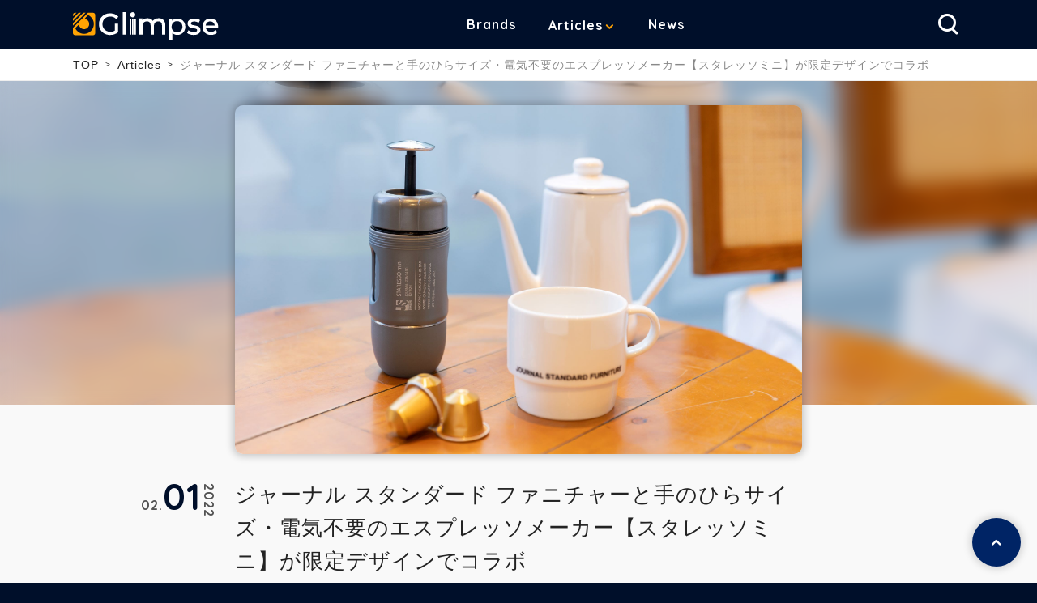

--- FILE ---
content_type: text/html; charset=UTF-8
request_url: https://glimpse.jp/articles/new-staressomini-20220201
body_size: 24366
content:
<!DOCTYPE html>
<html lang="ja-jp" prefix="og: http://ogp.me/ns# fb: http://ogp.me/ns/fb# website: http://ogp.me/ns/website#">
<head>
<meta charset="UTF-8">
<meta name="viewport" content="width=device-width,initial-scale=1.0,minimum-scale=1.0">
<link rel="icon" href="/assets/img/common/favicon.ico">
<link rel="apple-touch-icon" sizes="180x180" href="/assets/img/common/apple-touch-icon.png">


<meta property="og:locale" content="ja_JP" />
<meta property="og:type" content="website" />
<meta property="og:title" content="ジャーナル スタンダード ファニチャーと手のひらサイズ・電気不要のエスプレッソメーカー【スタレッソミニ】が限定デザインでコラボ | Glimpse [グリンプス]" />
<meta property="og:description" content="株式会社花形設計は、株式会社ベイクルーズが運営するJOURNALSTANDARDのインテリアブランド「journal standard Furniture （ジャーナル スタンダード ファニチ…" />
<meta property="og:url" content="http://glimpse.jp/articles/new-staressomini-20220201" />
<meta property="og:site_name" content="Glimpse [グリンプス]" />
<meta property="og:image" content="http://glimpse.jp/media/7KSoOhjf0YzjAh6CPBomn4rj3K1fuVwyk58gQJRa.jpeg" />
<meta property="og:image:width" content="1200" />
<meta property="og:image:height" content="630" />
<meta name="twitter:card" content="summary_large_image" />
<meta name="twitter:description" content="株式会社花形設計は、株式会社ベイクルーズが運営するJOURNALSTANDARDのインテリアブランド「journal standard Furniture （ジャーナル スタンダード ファニチ…" />
<meta name="twitter:title" content="ジャーナル スタンダード ファニチャーと手のひらサイズ・電気不要のエスプレッソメーカー【スタレッソミニ】が限定デザインでコラボ | Glimpse [グリンプス]" />
<meta name="twitter:image" content="http://glimpse.jp/media/7KSoOhjf0YzjAh6CPBomn4rj3K1fuVwyk58gQJRa.jpeg" />

<title>ジャーナル スタンダード ファニチャーと手のひらサイズ・電気不要のエスプレッソメーカー【スタレッソミニ】が限定デザインでコラボ | Glimpse [グリンプス]</title>
<meta name="description" content="株式会社花形設計は、株式会社ベイクルーズが運営するJOURNALSTANDARDのインテリアブランド「journal standard Furniture （ジャーナル スタンダード ファニチ…"/>
<meta name="keyword" content=""/>
<link rel='dns-prefetch' href='https://cdnjs.cloudflare.com/' />
<link rel='dns-prefetch' href='https://ajax.googleapis.com/' />
<link rel='dns-prefetch' href='https://unpkg.com/' />
<link rel='dns-prefetch' href='https://twitter.com/' />
<link rel='dns-prefetch' href='https://www.facebook.com/' />

<link rel="stylesheet" href="/assets/css/common.css">
<link rel="stylesheet" href="/assets/css/05_article_post.css">
<link rel="stylesheet" href="https://cdnjs.cloudflare.com/ajax/libs/slick-carousel/1.8.1/slick.min.css">
<link rel="stylesheet" href="https://cdnjs.cloudflare.com/ajax/libs/slick-carousel/1.8.1/slick-theme.min.css">
<link rel="canonical" href="https://glimpse.jp/articles/new-staressomini-20220201" />
<!-- Google Tag Manager -->
<script>(function(w,d,s,l,i){w[l]=w[l]||[];w[l].push({'gtm.start':
new Date().getTime(),event:'gtm.js'});var f=d.getElementsByTagName(s)[0],
j=d.createElement(s),dl=l!='dataLayer'?'&l='+l:'';j.async=true;j.src=
'https://www.googletagmanager.com/gtm.js?id='+i+dl;f.parentNode.insertBefore(j,f);
})(window,document,'script','dataLayer','GTM-N76V4KT');</script>
<!-- End Google Tag Manager -->

<!-- Anti-flicker snippet (recommended)  -->
<style>.async-hide { opacity: 0 !important} </style>
<script>(function(a,s,y,n,c,h,i,d,e){s.className+=' '+y;h.start=1*new Date;
h.end=i=function(){s.className=s.className.replace(RegExp(' ?'+y),'')};
(a[n]=a[n]||[]).hide=h;setTimeout(function(){i();h.end=null},c);h.timeout=c;
})(window,document.documentElement,'async-hide','dataLayer',4000,
{'GTM-N76V4KT':true});</script>


<style>
.responsive123 { width: 320px; height: 100px; }
@media(min-width: 500px) { .responsive123 { width: 468px; height: 60px; } }
@media(min-width: 800px) { .responsive123 { width: 728px; height: 90px; } }　
</style>
</head>
<body class="05_article_post"><!-- Google Tag Manager (noscript) -->
<noscript><iframe src="https://www.googletagmanager.com/ns.html?id=GTM-N76V4KT"
height="0" width="0" style="display:none;visibility:hidden"></iframe></noscript>
<!-- End Google Tag Manager (noscript) -->

<!-- Channel Plugin Scripts -->
<!-- <script>
  (function() {
    var w = window;
    if (w.ChannelIO) {
      return (window.console.error || window.console.log || function(){})('ChannelIO script included twice.');
    }
    var d = window.document;
    var ch = function() {
      ch.c(arguments);
    };
    ch.q = [];
    ch.c = function(args) {
      ch.q.push(args);
    };
    w.ChannelIO = ch;
    function l() {
      if (w.ChannelIOInitialized) {
        return;
      }
      w.ChannelIOInitialized = true;
      var s = document.createElement('script');
      s.type = 'text/javascript';
      s.async = true;
      s.src = 'https://cdn.channel.io/plugin/ch-plugin-web.js';
      s.charset = 'UTF-8';
      var x = document.getElementsByTagName('script')[0];
      x.parentNode.insertBefore(s, x);
    }
    if (document.readyState === 'complete') {
      l();
    } else if (window.attachEvent) {
      window.attachEvent('onload', l);
    } else {
      window.addEventListener('DOMContentLoaded', l, false);
      window.addEventListener('load', l, false);
    }
  })();
  ChannelIO('boot', {
    "pluginKey": "de31d569-bbfa-4623-95f6-85bd0b73b085"
  });
</script> -->
<!-- End Channel Plugin -->
<div class="wrap">
<header class="header">
  <div class="inner">
    <div class="header__header">
      
        <a href="/" class="header__logo">Glimpse</a>
      
      <nav class="header__nav1">
        <ul>
          <li><a href="/brands">Brands</a></li>
          <li>
            <div class="header__nav1_sub js-pulldown_selecter--PC">
              <a href="/articles" class="-isPC">Articles</a>
              <button type="button" class="-isSP js-pulldown_selecter--SP"><a href="/articles">Articles</a></button>
              <div class="header__nav1_sub_content -article js-pulldown_panel">
                <div>
                  <b>Articles</b>
                </div>
                <ul>
                  <li><a href="/articles?category=reviews">製品レビュー</a></li>
                  <li><a href="/articles?category=newrelease">新商品情報</a></li>
                  <li><a href="/articles?category=development-story">開発者秘話</a></li>
                </ul>
              </div>
            </div>
          </li>
          <li><a href="/news">News</a></li>
          <li class="-isSP"><a href="/company">Company</a></li>
          <li class="-isSP"><a href="/contact">Contact</a></li>
        </ul>
      </nav>

      <div class="header__nav2">
        <ul>
          <li class="-nav--search js-search_btn">
            <button class="-button--icon" type="button"><span>検索</span></button>
            <div class="header__nav2_search js-search_panel">
              <form accept-charset="utf-8">
                <div class="header__nav2_search_form">
                  <div>
                    <label style="display: none;">
                      <input type="radio" data-request-url="/articles?s=" name="search_type" value="article" checked>
                      <span>記事</span>
                    </label>
                  </div>
                  <input type="text" value=""></input>
                  <button class="-button--search" type="button" value=""></button>
                </div>
              </form>
            </div>
          </li>
        </ul>
        <div class="header__nav2_hbgbtn -isSP">
          <div>
            <span></span>
            <span></span>
            <span></span>
          </div>
        </div>
      </div>
    </div>
  </div>
</header>


<div class="breadcrumb">
  <ol class="inner">
    <li><a href="/">TOP</a></li>
        <li><a href="/articles">Articles</a></li>
    
        <li><a href="">ジャーナル スタンダード ファニチャーと手のひらサイズ・電気不要のエスプレッソメーカー【スタレッソミニ】が限定デザインでコラボ</a></li>
      </ol>
</div>

<main class="05_article_post">


<article class="l-article">


  <header class="article__header">
    <div class="inner inner--s">
      <figure class="article__header_img" style="background-image: url(/media/LWminJj7a9yfdBQIE2H3O4CpFzFlrzWNpfEQOavZ.jpeg)"></figure>
      <div class="article__header_wrap">
        <h1 class="article__header_title">ジャーナル スタンダード ファニチャーと手のひらサイズ・電気不要のエスプレッソメーカー【スタレッソミニ】が限定デザインでコラボ</h1>
        <time class="article__header_time">
          <span class="article__header_time_year">2022</span>
          <span class="article__header_time_month">02</span>
          <span class="article__header_time_day">01</span>
        </time>
      </div>
      <ul class="article__header_sns">
        <li class="-tw"><a href="https://twitter.com/intent/tweet?url=http://glimpse.jp/articles/new-staressomini-20220201&text=ジャーナル スタンダード ファニチャーと手のひらサイズ・電気不要のエスプレッソメーカー【スタレッソミニ】が限定デザインでコラボ"><span>Twitter</span></a></li>
        <li class="-fb"><a href="https://www.facebook.com/sharer/sharer.php?u=http://glimpse.jp/articles/new-staressomini-20220201"><span>Facebook</span></a></li>
      </ul>
    </div>
    <div class="article__header_bg" style="background-image: url(/media/LWminJj7a9yfdBQIE2H3O4CpFzFlrzWNpfEQOavZ.jpeg)"></div>
  </header>


  <div class="article__body">
    <section class="article__body_contents inner--s c-wysiwyg">
      <p>株式会社花形設計は、株式会社ベイクルーズが運営するJOURNALSTANDARDのインテリアブランド「journal standard Furniture （ジャーナル スタンダード ファニチャー ）」と世界最小クラスの携帯エスプレッソメーカー【Staresso Mini（スタレッソミニ）】のコラボレーション商品のプロジェクトを1月22日よりMakuakeにて実施中です。&nbsp;</p><p><span class="fr-img-caption fr-fil fr-dib" style="width: 100%;"><span class="fr-img-wrap"><img src="https://glimpse.jp/media/fIv1loeBIOTGUEqOuiggHMfuTUvx8A2IkVdfKpma.jpeg"><span class="fr-inner" style="text-align: left;">参照元：PR TIMES</span></span></span></p><p><strong>ライフスタイルにマッチしたカフェアイテムで「エスプレッソと過ごす至福の時間」を</strong><br>【Staresso Mini】は、手のひらサイズで電気不要、約30秒で本格的なエスプレッソが抽出できるという利便性やサステナブル性が評価され、世界40か国で販売されています。</p><p><span class="fr-img-caption fr-fil fr-dib" style="width: 41.32%;"><span class="fr-img-wrap"><img src="https://glimpse.jp/media/XMP0IDStKCHbMK8aYhTCyrIcde2j3hjQ3okrtTtD.jpeg"><span class="fr-inner" style="text-align: left;">参照元：PR TIMES</span></span></span>今回は、ファッションとインテリアの融合という総合ライフスタイル提案を進めるjournal standard Furnitureと、「エスプレッソと過ごす至福の時間」をテーマに、自宅で手軽に美味しくコーヒー時間を楽しみたいという方々に向けて、インテリアにも溶け込むくすみ感のあるグレーをボディーに採用しています。</p><h2><strong>商品概要</strong></h2><p>商品名：【Staresso Mini journal standard Furniture Edition】<br>　　　　（スタレッソミニ ジャーナルスタンダードファニチャー エディション）<br>Makuake価格：9,900円（税込）～</p><h2>商品仕様</h2><p><span class="fr-img-caption fr-fil fr-dib" style="width: 43.16%;"><span class="fr-img-wrap"><img src="https://glimpse.jp/media/6pyF5GxCayZ3IlRYOasBSg9lHoNeIC93CjM3iTX8.jpeg"><span class="fr-inner" style="text-align: left;">参照元：PR TIMES</span></span></span>商品サイズ：縦15cm 横6cm（収納時）<br>重さ：390g<br>抽出圧力：15～20bar<br>容量：80ml （お湯）<br>素材：ステンレス・ABS・PGTG（BPAフリー）・<br>　　　シリコン PA66</p><h2><strong>【Staresso Mini】について</strong></h2><p>&nbsp;挽いたコーヒー豆かカプセル式コーヒーとお湯を入れ、上部のポンプを15～20回程度押すとエスプレッソが抽出される仕組みになっています。手動ですが抽出力は一般的なエスプレッソマシンとそん色がなく、クリーミーで豊富なクレマ（※）のエスプレッソが楽しめます。もちろん、エスプレッソだけでなく、アメリカーノやカプチーノなど多くのアレンジが可能です。</p><p><span class="fr-img-caption fr-fil fr-dib" style="width: 54.74%;"><span class="fr-img-wrap"><img src="https://glimpse.jp/media/L0XyHpmbKK7lxURGE49tBUm4ViufoQ5DDpqlKsMt.jpeg"><span class="fr-inner" style="text-align: left;">参照元：PR TIMES</span></span></span>収納時は縦15㎝・横6cmと片手に収まるコンパクトサイズで置き場所にも困らず、電気を使用していないので、すべてのパーツを洗うことができ、衛生的に使うことができます。</p><p>カプセル式コーヒーでも使用できるという利便性から、自宅使用以外に、アウトドア利用などでの購入も多くなっています。</p><p>※クレマとは、エスプレッソの液面に浮かぶ泡のことで、消えないくらいのしっかりした泡が理想とされています。</p><p>インテリアに馴染むシンプルなデザインと、本格的なクレマのエスプレッソが楽しめる機能性が魅力的ですね♪数量限定なので気になる方はお早めにどうぞ！</p><p style="text-align: center;"><a class="linkbtn" href="https://www.makuake.com/project/staressomini2/" rel="noopener noreferrer" target="_blank">Makuakeにてプロジェクトを支援する（外部サイト）</a></p>
    </section>
  </div>
</article>







<div class="l-related">
  <div class="inner inner--s">
          <section class="c-related--article">
        <h2 class="c-related__title">Related Articles<span>この記事の関連記事</span></h2>
        <ul class="c-related__item_list">
                                  <li class="c-related__item">
              <a href="/articles/new-TapoC420S2-20221025">
                <figure class="c-related__item_img" style="background-image: url(/media/0ivsc5bQRGsx5xIXF4Cctqe95fVrf5UMDw8T8Rd2.jpeg)"></figure>
                <p class="c-related__item_text">バッテリー内蔵型フルワイヤレスセキュリティカメラシステム【Tapo C420S2】Makuakeにてプロジェクト実施中</p>
              </a>
            </li>
                                  <li class="c-related__item">
              <a href="/articles/new-ukraineclutch-20220326">
                <figure class="c-related__item_img" style="background-image: url(/media/zc7sY6pfarJO1XQ2mwwdPr0DZGYE4lc5U93vHBDW.jpeg)"></figure>
                <p class="c-related__item_text">【海外ニュース】革製品ブランドのローグ・インダストリーズ、ウクライナ支援のための募金活動として「ウクライナ・クラッチ」をデザイン</p>
              </a>
            </li>
                                  <li class="c-related__item">
              <a href="/articles/new-sustainableiphonecase-20210325">
                <figure class="c-related__item_img" style="background-image: url(/media/XUyB0L3yMQATU5Ia2gTPbJRcDVYLOUXLS8wfLw3Z.jpeg)"></figure>
                <p class="c-related__item_text">サステナブル iPhoneケース特集！土に還る素材やリサイクル素材で出来たケースを集めました</p>
              </a>
            </li>
                                  <li class="c-related__item">
              <a href="/articles/new-tph-20210304">
                <figure class="c-related__item_img" style="background-image: url(/media/53lXV5fLfVjtwnzyKmalsxHz6sQIzpbWfKujwygz.jpeg)"></figure>
                <p class="c-related__item_text">トランプで写真撮影の技術が学べる！洗練されたデザインが美しい【The Photography Deck】</p>
              </a>
            </li>
                                  <li class="c-related__item">
              <a href="/articles/new-potts-20210504">
                <figure class="c-related__item_img" style="background-image: url(/media/GnxR3GiKsQWaX1bLyEfUHpN5w6RmXbMp1YwLqDDs.jpeg)"></figure>
                <p class="c-related__item_text">和室にも合う陶器スピーカー「POTTS」手作りによる優しい響きを体験してみてください</p>
              </a>
            </li>
                                  <li class="c-related__item">
              <a href="/articles/new-spaceexplorers-20201119">
                <figure class="c-related__item_img" style="background-image: url(/media/ooYG5KJnNlLg8neLLYKdztNbeHvPOfbO835mjT9o.jpeg)"></figure>
                <p class="c-related__item_text">宇宙を舞台にしたストーリーをVRで体験！宇宙生活の中で困難を乗り越えていく【Space Explorers: The ISS Experience】</p>
              </a>
            </li>
                                  <li class="c-related__item">
              <a href="/articles/new-pocopgentpg-5005up-20210929">
                <figure class="c-related__item_img" style="background-image: url(/media/Vh5bzDEZZiw8FnSdAWUmtu8B6C8dnhKjwidTtfc1.jpeg)"></figure>
                <p class="c-related__item_text">メガネの掛け外しの煩わしさから開放！紳士の跳ね上げメガネ【POCOP GENT PG-5005UP】</p>
              </a>
            </li>
                                  <li class="c-related__item">
              <a href="/articles/new-androidtvapp-20200915">
                <figure class="c-related__item_img" style="background-image: url(/media/t74T2klF2R1hYfjyNOgTg9ZF1eKBgwsns259BStt.jpeg)"></figure>
                <p class="c-related__item_text">Android TV用アプリおすすめ26選！動画、ゲーム、料理、アート、運動など幅広くご紹介！</p>
              </a>
            </li>
                                  <li class="c-related__item">
              <a href="/articles/new-AmazfitT-Rex2-20220714">
                <figure class="c-related__item_img" style="background-image: url(/media/sbueJA481NV2XyMyaGfiIQwKGo9czusOeHbdKAeL.jpeg)"></figure>
                <p class="c-related__item_text">アウトドア向けGPSスマートウォッチ【Amazfit T-Rex 2】極限状態の宇宙・成層圏での性能評価試験に成功！</p>
              </a>
            </li>
                                  <li class="c-related__item">
              <a href="/articles/new-heaterjacket-20200925">
                <figure class="c-related__item_img" style="background-image: url(/media/elGwoHqNYEm95FBFnM7cjrXHzmr6MUF0uOC5wtrS.jpeg)"></figure>
                <p class="c-related__item_text">モバイルバッテリーで暖かいヒーター付き防寒具！ベストからジャケット、マフラーまでおすすめを集めました</p>
              </a>
            </li>
                                  <li class="c-related__item">
              <a href="/articles/new-smate-20201024">
                <figure class="c-related__item_img" style="background-image: url(/media/UHAzRuYfC0trh91LYJs5OR9Ezs3kEeZ6REYzwLzw.jpeg)"></figure>
                <p class="c-related__item_text">カードサイズのヒゲ剃りなら夕方伸びてもすぐ剃れる！先行販売スタート【SMATE】</p>
              </a>
            </li>
                                  <li class="c-related__item">
              <a href="/articles/new-sturdyiphone15case-202310">
                <figure class="c-related__item_img" style="background-image: url(/media/r2b0Fyvt42fkDTaQSLmzYaKRvRsuoPr58a7P39ds.png)"></figure>
                <p class="c-related__item_text">頑丈なiPhone 15 ケースおすすめ10選！米軍MIL規格取得の耐衝撃ケース中心にご紹介</p>
              </a>
            </li>
                                  <li class="c-related__item">
              <a href="/articles/new-mrsta0102-20220125">
                <figure class="c-related__item_img" style="background-image: url(/media/zYoe1WSxs08rEI4kWQtncrTGs868FXho6KZGlTMj.jpeg)"></figure>
                <p class="c-related__item_text">純正ミラー交換デジタルルームミラー・防眩ルームミラー等を車種問わず装着できる設置アダプター【MR-STA0#】が3タイプになって登場</p>
              </a>
            </li>
                                  <li class="c-related__item">
              <a href="/articles/new-nittokochamilktea-20210905">
                <figure class="c-related__item_img" style="background-image: url(/media/dGRkAJuuyr6fV366OePk6XkT1CBUSbxhawQuYuYE.jpeg)"></figure>
                <p class="c-related__item_text">手軽に作れるミルクティー【日東紅茶　ミルクとけだすティーバッグ】</p>
              </a>
            </li>
                                  <li class="c-related__item">
              <a href="/articles/new-silkmask-20200414">
                <figure class="c-related__item_img" style="background-image: url(/media/czGQxQNwzNM95jnK3uarGL7vDKS3lw8aRMSvi2Xq.jpeg)"></figure>
                <p class="c-related__item_text">毎日のマスクで肌、荒れていませんか？【シルク100％フェイスフィットマスク】</p>
              </a>
            </li>
                  </ul>
      </section>
      </div>
</div>





</main>
<footer class="footer">
  <div class="footer__top">
    <div class="inner">
      <div class="footer__top_logo">
        <a href="/">Glimpse</a>
      </div>
      <div class="footer__top_content">
        <b>WHAT IS Glimpse ?</b>
        <p>Glimpse は生活を豊かにするモノが集まる場です。<br>この世界には、モノを通じて新しい体験（イノベーション）を提供しようと日々前進する人々がいます。<br>また、それを楽しんで受け入れられる人たちがいます。<br>Glimpseはそんな人たちが出会い、イノベーションが芽吹く場所でありたいと考えています。</p>
      </div>
    </div>
  </div>
  <div class="footer__bottom">
    <ul class="footer__bottom_nav1">
      <li><a href="/company">Company</a></li>
      <li><a href="/contact">Contact</a></li>
    </ul>
    <ul class="footer__bottom_sns">
      <li class="-fb"><a href="https://www.facebook.com/glimpse.jp/" target="_blank"><span>facebook</span></a></li>
      <li class="-ig"><a href="https://www.instagram.com/glimpse.jp/" target="_blank"><span>Instagram</span></a></li>
    </ul>
    <ul class="footer__bottom_nav2">
      <li><a href="/privacy">プライバシーポリシー</a></li>
    </ul>
    <small class="footer__copyright">&copy;B-lab</small>
  </div>
  <a href="#" class="footer__backtotop"></a>
</footer>

</div>
<script src="https://cdn.jsdelivr.net/npm/css-browser-selector@0.6.5/css_browser_selector.min.js"></script>
<script src="https://ajax.googleapis.com/ajax/libs/jquery/3.2.1/jquery.min.js"></script>
<script src="https://cdnjs.cloudflare.com/ajax/libs/slick-carousel/1.8.1/slick.min.js"></script>
<script src="/assets/js/masonry.pkgd.min.js"></script>
<script src="/assets/js/common.js" async></script>

<!-- Twitter universal website tag code -->
<script>
!function(e,t,n,s,u,a){e.twq||(s=e.twq=function(){s.exe?s.exe.apply(s,arguments):s.queue.push(arguments);
},s.version='1.1',s.queue=[],u=t.createElement(n),u.async=!0,u.src='//static.ads-twitter.com/uwt.js',
a=t.getElementsByTagName(n)[0],a.parentNode.insertBefore(u,a))}(window,document,'script');
// Insert Twitter Pixel ID and Standard Event data below
twq('init','o5th9');
twq('track','PageView');
</script>
<!-- End Twitter universal website tag code -->
</body>
</html>



--- FILE ---
content_type: text/css
request_url: https://glimpse.jp/assets/css/common.css
body_size: 8289
content:
@import url(https://fonts.googleapis.com/css?family=Quicksand:400,700&display=swap);button,hr{overflow:visible}a,button,select,textarea{background-color:transparent;color:inherit}a,legend{color:inherit}progress,sub,sup{vertical-align:baseline}img,legend{max-width:100%}@font-face{font-family:icomoon;src:url(../font/icomoon/fonts/icomoon.eot?jfync5);src:url(../font/icomoon/fonts/icomoon.eot?jfync5#iefix) format("embedded-opentype"),url(../font/icomoon/fonts/icomoon.ttf?jfync5) format("truetype"),url(../font/icomoon/fonts/icomoon.woff?jfync5) format("woff"),url(../font/icomoon/fonts/icomoon.svg?jfync5#icomoon) format("svg");font-weight:400;font-style:normal}html{-webkit-box-sizing:border-box;box-sizing:border-box;overflow-y:scroll}*,::after,::before{background-repeat:no-repeat;-webkit-box-sizing:inherit;box-sizing:inherit}::after,::before{text-decoration:inherit;vertical-align:inherit}a,abbr[title]{text-decoration:none}*{padding:0;margin:0}*,:after,:before,a,article,aside,b,dd,div,dl,dt,em,footer,form,h1,h2,h3,h4,h5,h6,header,iframe,img,li,main,menu,nav,ol,p,section,span,strong,table,td,th,ul{-webkit-box-sizing:border-box;box-sizing:border-box}a,abbr,acronym,address,applet,article,aside,audio,b,big,blockquote,body,canvas,caption,center,cite,code,dd,del,details,dfn,div,dl,dt,em,embed,fieldset,figcaption,figure,footer,form,h1,h2,h3,h4,h5,h6,header,hgroup,html,i,iframe,img,ins,kbd,label,legend,li,mark,menu,nav,object,ol,output,p,pre,q,ruby,s,samp,section,small,span,strike,strong,sub,summary,sup,table,tbody,td,tfoot,th,thead,time,tr,tt,u,ul,var,video{margin:0;padding:0;border:0;font:inherit;vertical-align:baseline}.member-form-table .dash span,.member-form-table .form-unit,iframe,img{vertical-align:middle}article,aside,details,figcaption,figure,footer,header,hgroup,main,menu,nav,section,summary{display:block}ol,ul{list-style:none}blockquote,q{quotes:none}blockquote:after,blockquote:before,q:after,q:before{content:'';content:none}table{border-collapse:collapse;border-spacing:0}audio:not([controls]){display:none;height:0}summary{display:list-item}small{font-size:80%}[hidden],template{display:none}abbr[title]{border-bottom:1px dotted}a{-webkit-text-decoration-skip:objects;-webkit-tap-highlight-color:rgba(255,163,3,.3)}a:active,a:hover{outline-width:0}code,kbd,pre,samp{font-family:monospace,monospace}b,strong{font-weight:bolder}dfn{font-style:italic}mark{background-color:#ff0;color:#000}sub,sup{font-size:75%;line-height:0;position:relative}sub{bottom:-.25em}sup{top:-.5em}[aria-controls],[role=button],[type=button],[type=reset],[type=submit],button{cursor:pointer}[aria-disabled],[disabled]{cursor:default}[type=number]{width:auto}[type=search]{-webkit-appearance:textfield;outline-offset:-2px}[type=search]::-webkit-search-cancel-button,[type=search]::-webkit-search-decoration{-webkit-appearance:none}textarea{overflow:auto;resize:vertical}button,input,optgroup,select,textarea{font:inherit}optgroup{font-weight:700}button{outline:0}[type=button]::-moz-focus-inner,[type=reset]::-moz-focus-inner,[type=submit]::-moz-focus-inner,button::-moz-focus-inner{border-style:0;padding:0}[type=button]::-moz-focus-inner,[type=reset]::-moz-focus-inner,[type=submit]::-moz-focus-inner,button:-moz-focusring{outline:ButtonText dotted 1px}[type=reset],[type=submit],button,html [type=button]{-webkit-appearance:button}button,select{text-transform:none}button,select,textarea{border-style:none}select{-moz-appearance:none;-webkit-appearance:none}select::-ms-expand{display:none}select::-ms-value{color:currentColor}legend{border:0;display:table;white-space:normal}::-webkit-file-upload-button{-webkit-appearance:button;font:inherit}img{border-style:none;height:auto}svg:not(:root){overflow:hidden}audio,canvas,progress,video{display:inline-block}@media screen{[hidden~=screen]{display:inherit}[hidden~=screen]:not(:active):not(:focus):not(:target){position:absolute!important;clip:rect(0 0 0 0)!important}}[aria-busy=true]{cursor:progress}::-moz-selection{background-color:#b3d4fc;color:#000;text-shadow:none}::selection{background-color:#b3d4fc;color:#000;text-shadow:none}.cf:after{content:"";display:block;clear:both}html{font-size:62.5%;-webkit-text-size-adjust:100%;-ms-text-size-adjust:100%;-ms-overflow-style:scrollbar;-webkit-tap-highlight-color:transparent}@media screen and (max-width:359px){html{font-size:58%}}body{font-size:16px;font-size:1.6rem;line-height:1;-webkit-font-smoothing:antialiased;background-color:#000F2A;font-family:Hiragino Sans,"ヒラギノ角ゴシック",Hiragino Kaku Gothic ProN,"ヒラギノ角ゴ ProN W3",Roboto,"Droid Sans",Meiryo,"メイリオ",Verdana,"ＭＳ Ｐゴシック",sans-serif,YuGothic,"游ゴシック";color:#232323;text-rendering:optimizeLegibility;letter-spacing:1px;word-wrap:break-word;overflow-wrap:break-word;word-break:normal;font-weight:200;-webkit-font-feature-settings:"palt";font-feature-settings:"palt"}@media screen and (max-width:767px){body{font-weight:400;word-wrap:break-word;overflow-wrap:break-word}}.win body{font-weight:500}p{line-height:1.6}::-webkit-input-placeholder{color:#888}:-moz-placeholder{color:#888}::-moz-placeholder{color:#888}:-ms-input-placeholder{color:#888}.-isSP{display:none!important}@media screen and (max-width:767px){.-isSP{display:block!important}.-isPC{display:none!important}}.breadcrumb{background:#fff;border-top:#eee solid 1px;border-bottom:#eee solid 1px;padding:0 50px}.breadcrumb ol{display:-webkit-box;display:-ms-flexbox;display:flex}.breadcrumb li{font-size:1.4rem;padding:12px 0}.breadcrumb li:nth-of-type(n+2)::before{content:">";font-size:1rem;margin:0 8px;position:relative;top:-2px}.breadcrumb li:last-child a{font-weight:200;pointer-events:none;color:#898989}.breadcrumb li a{font-weight:500}@media screen and (min-width:1024px){.breadcrumb li a{-webkit-transition:all .3s ease;transition:all .3s ease}.breadcrumb li a:hover{opacity:.7}}@media screen and (max-width:767px){.breadcrumb{display:none}}.c-btn--blue,.c-btn--blue-flexible,.c-btn--blue2,.c-btn--default,.c-btn--orange,.c-btn--orange-flexible,.c-wysiwyg a.linkbtn{text-align:center;font-size:1.4rem;line-height:1.7;padding:15px 40px;border-radius:30px;font-weight:500;color:#fff;display:inline-block;width:auto;min-width:300px;margin:7px 0;-webkit-box-shadow:0 0 10px 3px rgba(0,0,0,.15);box-shadow:0 0 10px 3px rgba(0,0,0,.15);-webkit-transition:all .3s ease;transition:all .3s ease}.c-btn--blue-flexible:hover,.c-btn--blue2:hover,.c-btn--blue:hover,.c-btn--default:hover,.c-btn--orange-flexible:hover,.c-btn--orange:hover,.c-wysiwyg a.linkbtn:hover{-webkit-box-shadow:none;box-shadow:none}@media screen and (max-width:767px){.c-btn--blue,.c-btn--blue-flexible,.c-btn--blue2,.c-btn--default,.c-btn--orange,.c-btn--orange-flexible,.c-wysiwyg a.linkbtn{-webkit-box-shadow:none;box-shadow:none;font-weight:700!important;min-width:auto;width:100%;padding:15px 0}}@media screen and (max-width:359px){.c-btn--blue,.c-btn--blue-flexible,.c-btn--blue2,.c-btn--default,.c-btn--orange,.c-btn--orange-flexible,.c-wysiwyg a.linkbtn{min-width:auto;width:100%;padding:15px 0}}.c-btn--default{color:#232323;background-color:#f9f9f9;border:1px solid #DDD;-webkit-box-shadow:none;box-shadow:none}.c-btn--orange{background-color:#ffa303;-webkit-box-shadow:0 0 10px 3px rgba(0,0,0,.08);box-shadow:0 0 10px 3px rgba(0,0,0,.08);-webkit-transition:all .3s ease;transition:all .3s ease}.c-btn--orange:hover{-webkit-box-shadow:none;box-shadow:none}@media screen and (max-width:767px){.c-btn--orange{-webkit-box-shadow:none;box-shadow:none}}.c-btn--blue,.c-wysiwyg a.linkbtn{background-color:#002465}.c-btn--blue2{background-color:#a6afbe}.c-btn--blue-flexible,.c-btn--orange-flexible{background-color:#002465;min-width:auto}.c-cards{margin:0 auto}.c-cards .c-cards__item{margin-bottom:40px;width:270px;border-radius:10px;overflow:hidden;-webkit-box-shadow:0 0 10px 3px rgba(0,0,0,.08);box-shadow:0 0 10px 3px rgba(0,0,0,.08);-webkit-transition:-webkit-box-shadow .3s ease;transition:-webkit-box-shadow .3s ease;transition:box-shadow .3s ease;transition:box-shadow .3s ease,-webkit-box-shadow .3s ease}.c-cards .c-cards__item:hover{-webkit-box-shadow:0 0 1px 1px rgba(0,0,0,.07);box-shadow:0 0 1px 1px rgba(0,0,0,.07)}.c-cards .c-cards__item.item--1 figure{height:235px}@media screen and (max-width:767px){.c-cards .c-cards__item{-webkit-box-shadow:0 0 1px 1px rgba(0,0,0,.07);box-shadow:0 0 1px 1px rgba(0,0,0,.07)}.c-cards .c-cards__item.item--1 figure{height:160px}}.c-cards .c-cards__item.item--1 figure.brand_figure{height:235px}@media screen and (max-width:767px){.c-cards .c-cards__item.item--1 figure.brand_figure{height:160px}}.c-cards .c-cards__item.item--2 figure{height:275px}@media screen and (max-width:767px){.c-cards .c-cards__item.item--2 figure{height:190px}}.c-cards .c-cards__item.item--2 figure.brand_figure{height:235px}@media screen and (max-width:767px){.c-cards .c-cards__item.item--2 figure.brand_figure{height:160px}}.c-cards .c-cards__item.item--3 figure{height:305px}@media screen and (max-width:767px){.c-cards .c-cards__item.item--3 figure{height:230px}}.c-cards .c-cards__item.item--3 figure.brand_figure{height:235px}@media screen and (max-width:767px){.c-cards .c-cards__item.item--3 figure.brand_figure{height:160px}}.c-cards .c-cards__item.item--4 figure{height:325px}@media screen and (max-width:767px){.c-cards .c-cards__item.item--4 figure{height:260px}}.c-cards .c-cards__item.item--4 figure.brand_figure{height:235px}@media screen and (max-width:767px){.c-cards .c-cards__item.item--4 figure.brand_figure{height:160px}}.c-cards a{display:block;padding-bottom:15px}.c-cards figure{overflow:hidden;position:relative;height:200px;background-size:cover;background-position:center center}.c-cards figure img{display:none;position:absolute}.c-cards h2,.c-cards p{font-size:1.4rem;line-height:1.7;padding:0 20px;font-weight:500;margin:15px 0}.c-cards span{font-size:1.2rem;font-weight:500;display:block;padding:0 20px;color:#f99d00}@media screen and (max-width:767px){.c-cards h2,.c-cards p,.c-cards span{padding:0;font-weight:400}.c-cards{width:100%!important;border-radius:0}.c-cards .c-cards__item{width:calc(50% - 10px);margin-bottom:10px;-webkit-box-shadow:none;box-shadow:none}.c-cards figure{border-radius:10px;margin-bottom:5px}.c-cards h2,.c-cards p{margin-bottom:5px;line-height:1.5}}.c-cards__item_forLoadMore{display:none}.l-related{background:#f9f9f9;padding:80px 0}.l-related>.inner>section:nth-of-type(n+2){margin-top:70px}@media screen and (max-width:767px){.l-related{padding:50px 20px}}.c-related__title{position:relative;padding-bottom:40px;margin-bottom:20px;color:#000F2A;font-size:3.6rem;font-family:Quicksand,sans-serif;font-weight:700;text-align:center}.c-related__title>span{display:block;margin-top:10px;color:#535353;font-size:1.2rem}.c-related__title::before{content:"";display:block;width:1px;height:30px;background:#000F2A;position:absolute;bottom:0;left:calc(50% - 1px)}.c-related__item{background:#fff;border-radius:10px}.c-related--product .c-related__item{padding:15px;display:-webkit-box;display:-ms-flexbox;display:flex;-webkit-box-align:center;-ms-flex-align:center;align-items:center;-webkit-box-shadow:0 0 10px 3px rgba(0,0,0,.06);box-shadow:0 0 10px 3px rgba(0,0,0,.06);-webkit-transition:-webkit-box-shadow .3s ease;transition:-webkit-box-shadow .3s ease;transition:box-shadow .3s ease;transition:box-shadow .3s ease,-webkit-box-shadow .3s ease}.c-related--product .c-related__item:hover{-webkit-box-shadow:0 0 1px 1px rgba(0,0,0,.07);box-shadow:0 0 1px 1px rgba(0,0,0,.07)}@media screen and (max-width:767px){.c-related__title{font-size:3rem;line-height:1.4}.c-related--product .c-related__item{-webkit-box-shadow:0 0 1px 1px rgba(0,0,0,.07);box-shadow:0 0 1px 1px rgba(0,0,0,.07)}}.c-related--product .c-related__item:nth-of-type(n+2){margin-top:20px}.c-related--product .c-related__item a{display:inline-block}.c-related--product .c-related__item_img{display:block}.c-related--product .c-related__item_img>figure{background-size:cover;background-position:center center;border-radius:5px;width:190px;height:130px}.c-related--product .c-related__item_wrap{-webkit-box-flex:1;-ms-flex:1;flex:1;margin-left:35px}.c-related--product .c-related__item_title{font-weight:600;font-size:1.6rem;line-height:1.5;color:#000F2A;margin-top:0;border-bottom:none;padding-bottom:0;margin-bottom:0}.c-related--product .c-related__item_title a{text-decoration:none;font-weight:600}.c-table td a,.c-wysiwyg a{text-decoration:underline}.c-related--product .c-related__item_price{margin-top:10px;font-size:1.2rem;font-weight:500;color:#f99d00}.c-related--product .c-related__item_price span{margin:0 2px}.c-related--product .c-related__item_brand{margin-top:10px;color:#535353;margin-right:10px;font-size:1.2rem}.c-related--product .c-related__item_brand a{margin-left:10px;text-decoration:underline;color:#232323;font-size:1.4rem;line-height:1.7;font-family:Quicksand,sans-serif;font-weight:600}@media screen and (min-width:1024px){.c-related--product .c-related__item_title{-webkit-transition:all .3s ease;transition:all .3s ease}.c-related--product .c-related__item_title:hover{opacity:.7}.c-related--product .c-related__item_brand a{-webkit-transition:all .3s ease;transition:all .3s ease}.c-related--product .c-related__item_brand a:hover{opacity:.7}}@media screen and (max-width:767px){.c-related--product .c-related__item{display:block}.c-related--product .c-related__item a{font-weight:700}.c-related--product .c-related__item_img{display:block;margin-bottom:15px;width:100%}.c-related--product .c-related__item_img>figure{width:100%;height:auto;padding-bottom:61.5%}.c-related--product .c-related__item_wrap{margin-left:0}.c-related--product .c-related__item_brand{margin-top:5px;display:-webkit-box;display:-ms-flexbox;display:flex;white-space:nowrap}.c-related--product .c-related__item_brand a{-webkit-box-flex:1;-ms-flex:1;flex:1;white-space:normal;position:relative;top:-2px}}@media screen and (min-width:769px){.c-related--article .c-related__item{width:219px;overflow:hidden;margin-bottom:22px;margin-right:22px;-webkit-box-shadow:0 0 10px 3px rgba(0,0,0,.06);box-shadow:0 0 10px 3px rgba(0,0,0,.06);-webkit-transition:-webkit-box-shadow .3s ease;transition:-webkit-box-shadow .3s ease;transition:box-shadow .3s ease;transition:box-shadow .3s ease,-webkit-box-shadow .3s ease}.c-related--article .c-related__item:hover{-webkit-box-shadow:0 0 1px 1px rgba(0,0,0,.07);box-shadow:0 0 1px 1px rgba(0,0,0,.07)}.c-related--article .c-related__item_list{display:-webkit-box;display:-ms-flexbox;display:flex;-ms-flex-wrap:wrap;flex-wrap:wrap;-webkit-box-pack:center;-ms-flex-pack:center;justify-content:center;width:calc(100% + 25px);min-width:725px;position:relative;left:-1px}.c-related--article .c-related__item_img{height:250px;background-size:cover;background-position:center center}.c-related--article .c-related__item_text{font-size:1.2rem;line-height:1.5;font-weight:500;padding:15px}}@media screen and (min-width:769px) and (max-width:767px){.c-related--article .c-related__item{-webkit-box-shadow:0 0 1px 1px rgba(0,0,0,.07);box-shadow:0 0 1px 1px rgba(0,0,0,.07)}}@media screen and (max-width:767px){.c-related--article .c-related__item{width:calc((50%) - 10px);background:0 0;-webkit-box-shadow:none;box-shadow:none;margin-bottom:20px}.c-related--article .c-related__item_list{display:-webkit-box;display:-ms-flexbox;display:flex;-ms-flex-wrap:wrap;flex-wrap:wrap;-webkit-box-pack:justify;-ms-flex-pack:justify;justify-content:space-between;margin-bottom:-20px}.c-related--article .c-related__item_img{height:0;padding-bottom:100%;border-radius:5px;margin-bottom:10px;background-size:cover;background-position:center center}.c-related--article .c-related__item_text{padding:0;font-size:1.2rem;line-height:1.5;font-weight:500}}.c-related--document .c-related__item{display:-webkit-box;display:-ms-flexbox;display:flex;-webkit-box-align:center;-ms-flex-align:center;align-items:center;padding:30px;-webkit-box-shadow:0 0 10px 3px rgba(0,0,0,.06);box-shadow:0 0 10px 3px rgba(0,0,0,.06);-webkit-transition:-webkit-box-shadow .3s ease;transition:-webkit-box-shadow .3s ease;transition:box-shadow .3s ease;transition:box-shadow .3s ease,-webkit-box-shadow .3s ease}.c-related--document .c-related__item:hover{-webkit-box-shadow:0 0 1px 1px rgba(0,0,0,.07);box-shadow:0 0 1px 1px rgba(0,0,0,.07)}@media screen and (max-width:767px){.c-related--document .c-related__item{-webkit-box-shadow:0 0 1px 1px rgba(0,0,0,.07);box-shadow:0 0 1px 1px rgba(0,0,0,.07)}}.c-related--document .c-related__item:nth-of-type(n+2){margin-top:20px}.c-related--document .c-related__item_wrap{-webkit-box-flex:1;-ms-flex:1;flex:1;border-right:#eee solid 1px;padding-right:30px}.c-related--document .c-related__item_title{font-size:1.6rem;line-height:1.5;font-weight:500;color:#000F2A}.win .c-related--document .c-related__item_title{font-weight:600}.c-related--document .c-related__item_text{font-size:1.2rem;font-weight:300;margin-top:5px}.win .c-related--document .c-related__item_text{font-weight:500}.c-related--document .c-related__item_btn{padding-left:30px}.c-related--document .c-related__item_btn>a{text-align:center;font-size:1.2rem;font-weight:500;padding:10px 45px;white-space:nowrap;border-radius:30px;color:#fff;display:inline-block;width:auto;margin:7px 0;background:#000F2A;-webkit-box-shadow:0 0 10px 3px rgba(0,0,0,.15);box-shadow:0 0 10px 3px rgba(0,0,0,.15);-webkit-transition:all .3s ease;transition:all .3s ease}.c-related--document .c-related__item_btn>a:hover{-webkit-box-shadow:none;box-shadow:none}@media screen and (max-width:767px){.c-related--document .c-related__item{display:block}.c-related--document .c-related__item_title{font-weight:700}.c-related--document .c-related__item_wrap{border:none;padding-right:0}.c-related--document .c-related__item_btn{padding-left:0;margin-top:20px}.c-related--document .c-related__item_btn>a{-webkit-box-shadow:none;box-shadow:none;padding:12px 0;display:block;margin:0}}.c-tab.-isPC{display:-webkit-box;display:-ms-flexbox;display:flex;-webkit-box-pack:center;-ms-flex-pack:center;justify-content:center;margin-top:-50px;margin-bottom:50px}.c-tab.-isPC li{margin:0 10px}.c-tab.-isPC li a{padding:20px 20px 0;display:inline-block;font-weight:500;position:relative;color:#a6afbe}@media screen and (min-width:1024px){.c-tab.-isPC li a{-webkit-transition:all .3s ease;transition:all .3s ease}.c-tab.-isPC li a:hover{opacity:.7}}.c-tab.-isPC li.-isCurrent a{color:#232323;pointer-events:none}.c-tab.-isPC li.-isCurrent a::before{content:"";display:block;width:30px;height:5px;background:#002465;position:absolute;top:-1px;left:50%;-webkit-transform:translateX(-50%);transform:translateX(-50%);border-radius:0 0 3px 3px}.c-tab--select_text,.c-tab.-isSP{border:1px solid #eee;background:#fff}.c-tab.-isSP{margin:0 16px 16px}.c-tab--select{margin:0 20px 15px;text-align:center;position:relative}.c-tab--select_text{border-radius:5px;position:absolute;top:0;left:0;width:100%;height:100%;pointer-events:none;padding:20px;display:-webkit-box;display:-ms-flexbox;display:flex;-webkit-box-pack:center;-ms-flex-pack:center;justify-content:center;-webkit-box-align:center;-ms-flex-align:center;align-items:center;font-weight:500;color:#000F2A}.c-wysiwyg iframe,.c-wysiwyg img{border-radius:10px;max-width:100%}.c-tab--select_text::after{content:"\e90a";font-family:icomoon;position:absolute;right:16px;pointer-events:none}.c-wysiwyg p::after,.c-wysiwyg::after{content:""}.c-tab--select select{padding:16px;width:100%;opacity:0}.c-table td,.c-table th{padding-bottom:40px;font-size:1.4rem;line-height:1.7}.c-table th{font-weight:500;min-width:1px;white-space:nowrap;text-align:left;padding-right:50px}.win .c-table th{font-weight:600}@media screen and (max-width:767px){.c-table td,.c-table th{display:block;width:100%}.c-table th{padding-bottom:15px;font-size:1.6rem;line-height:1.5;font-weight:700}.c-table td{padding-bottom:30px}}.c-title--1{text-align:center;font-size:5rem;color:#000F2A;padding:80px 0;font-family:Quicksand,sans-serif;font-weight:700}.c-title--1 span{display:block;font-size:1.4rem;margin-top:12px;color:#535353}@media screen and (max-width:767px){.c-title--1{padding:35px 0 38px;font-size:3.6rem}.c-title--1 span{font-size:1.1rem;margin-top:8px}}.c-title--2{font-size:2.8rem;color:#000F2A;font-weight:500;padding:50px 0}@media screen and (max-width:767px){.c-title--2{font-size:2.6rem;line-height:1.49;text-align:center;padding:55px 0 45px}}.c-wysiwyg::after{display:block;clear:both}.c-wysiwyg h1{display:none}.c-wysiwyg h2{font-size:2.4rem;line-height:1.55;font-weight:500;border-bottom:#333 solid 1px;padding-bottom:10px;margin-bottom:30px;margin-top:70px}@media screen and (max-width:767px){.c-wysiwyg h2{font-size:2rem;font-weight:700;margin-top:40px;margin-bottom:20px}}.c-wysiwyg h2 b,.c-wysiwyg h2 strong{font-weight:500}@media screen and (max-width:767px){.c-wysiwyg h2 b,.c-wysiwyg h2 strong{font-weight:700}}.c-wysiwyg h3{font-size:2rem;font-weight:500;margin-bottom:20px;margin-top:30px;line-height:1.5;padding-left:8px;border-left:3px solid #333}@media screen and (max-width:767px){.c-wysiwyg h3{font-size:1.8rem;line-height:1.4;font-weight:700}}.c-wysiwyg p{line-height:2;clear:both}.c-wysiwyg p::after{display:block;clear:both}.c-wysiwyg p+p{margin-top:15px}.c-wysiwyg p+img,.c-wysiwyg p+ol,.c-wysiwyg p+table,.c-wysiwyg p+ul{margin-top:20px}.c-wysiwyg b,.c-wysiwyg strong{font-weight:500}@media screen and (max-width:767px){.c-wysiwyg b,.c-wysiwyg strong{font-weight:700!important}}.c-wysiwyg a{font-weight:300}@media screen and (min-width:1024px){.c-wysiwyg a:not(.linkbtn){-webkit-transition:all .3s ease;transition:all .3s ease}.c-wysiwyg a:not(.linkbtn):hover{opacity:.7}}.c-wysiwyg a:not(.linkbtn)[target="_blank"]::after{content:"";display:inline-block;width:10px;height:10px;background-image:url(../img/common/icon_external.png);background-size:cover;background-position:center center;margin-left:2px;position:relative;margin-right:4px}.c-wysiwyg a.linkbtn{display:inline-block;font-weight:500;text-decoration:none;width:auto;min-width:auto;margin:20px 0;padding:8px 25px}.footer__bottom_nav2 a,.member-form-table .form-help a{text-decoration:underline}.c-wysiwyg p>img{margin:20px auto 0}@media screen and (max-width:767px){.c-wysiwyg a.linkbtn{min-width:100%}.c-wysiwyg .fr-dib,.c-wysiwyg .fr-fil,.c-wysiwyg .fr-fir,.c-wysiwyg .fr-img-caption,.c-wysiwyg img{width:100%!important}}.c-wysiwyg img{display:block;height:auto!important}.c-wysiwyg img,.c-wysiwyg img ::-ms-backdrop{width:100%}.c-wysiwyg .fr-img-caption.fr-dib{display:block;text-align:center;margin-top:5px;margin-bottom:0}.c-wysiwyg img.fr-dib{margin-top:5px;margin-bottom:30px}@media screen and (max-width:767px){.c-wysiwyg img.fr-dib{display:block;width:100%;max-width:100%;margin-bottom:20px}}.c-wysiwyg .fr-img-caption.fr-dib.fr-fil{display:inline-block;float:left;margin-right:20px}@media screen and (max-width:767px){.c-wysiwyg .fr-img-caption.fr-dib.fr-fil{float:none;margin-right:0;margin-bottom:15px;width:100%;max-width:100%}}.c-wysiwyg img.fr-dib.fr-fil{display:inline;float:left;margin-right:20px}.c-wysiwyg .fr-img-caption.fr-fir.fr-dii{display:block;float:right;margin-left:20px;margin-top:7px}@media screen and (max-width:767px){.c-wysiwyg .fr-img-caption.fr-fir.fr-dii{float:none;width:100%;max-width:100%;margin-left:0;margin-bottom:15px}}.c-wysiwyg img.fr-fir.fr-dii{float:right;margin-left:20px;margin-top:7px}@media screen and (max-width:767px){.c-wysiwyg img.fr-fir.fr-dii{float:none;margin-left:0;width:100%;max-width:100%;margin-bottom:20px}}.c-wysiwyg .fr-img-wrap{display:inline-block}.c-wysiwyg .fr-img-wrap .fr-inner{font-size:1.2rem;width:100%;display:block;max-width:100%;margin-top:5px;text-align:left}.c-wysiwyg iframe{margin:0 auto;display:block}.c-wysiwyg ol li:nth-of-type(n+2),.c-wysiwyg ul li:nth-of-type(n+2){margin-top:20px}.c-wysiwyg ul{margin-bottom:20px}.c-wysiwyg ul li{margin-left:17px;font-size:1.6rem;line-height:1.5;line-height:1.7}.c-wysiwyg ul li::before{content:"●";font-size:1rem;margin-right:7px;position:relative;top:-2px}.c-wysiwyg ul li:first-letter{margin-left:-17px}.c-wysiwyg ol{margin-bottom:25px;counter-reset:item;list-style-type:none}.c-wysiwyg ol li{font-size:1.6rem;margin-left:24px;line-height:1.7}.c-wysiwyg ol li:before{counter-increment:item;content:counter(item);display:inline-block;background:#333;min-width:18px;font-size:1.1rem;text-align:center;color:#fff;margin-right:8px;position:relative;top:-2px;margin-left:-25px;letter-spacing:-1px;border-radius:2px;padding-right:1px}.c-wysiwyg table{border:1px solid #ddd;width:100%;margin-bottom:20px;display:block;overflow-x:scroll;white-space:nowrap;-webkit-overflow-scrolling:touch}.c-wysiwyg table tbody,.c-wysiwyg table thead{width:100%;display:table}.c-wysiwyg table th{padding:14px 12px;border:1px solid #ddd;border-bottom:#535353 solid 1px;text-align:left;font-weight:500}.c-wysiwyg table td{padding:12px;border:1px solid #ddd;font-size:1.4rem;line-height:1.7}.c-wysiwyg table.no-border,.c-wysiwyg table.no-border td{border-style:none}.c-wysiwyg blockquote{border:1px solid #ddd;padding:30px 60px;position:relative;margin-bottom:20px;border-radius:5px;line-height:1.7}.c-wysiwyg blockquote::before{content:"\e90e";font-family:icomoon;position:absolute;top:15px;left:20px}.c-wysiwyg blockquote::after{content:"\e90d";font-family:icomoon;position:absolute;bottom:15px;right:20px}.c-wysiwyg hr{border-top:#f9f9f9 solid 1px;margin:15px 0}@media screen and (max-width:767px){.c-wysiwyg blockquote{padding:40px 20px}.c-wysiwyg blockquote::after,.c-wysiwyg blockquote::before{font-size:1.4rem}html{position:relative}html::before{-webkit-transition:all .3s ease;transition:all .3s ease;content:"";background:rgba(0,0,0,.65);position:absolute;top:0;left:0;width:100%;height:100%;z-index:10;pointer-events:none;opacity:0}html.-isNavOpen::before{pointer-events:all;opacity:1}}.wrap{overflow:hidden;background:#f9f9f9}main{padding:0 50px}.inner{max-width:1100px;margin:0 auto}@media screen and (max-width:767px){main{padding:0}.inner{max-width:100%}}.inner--s{max-width:700px;margin:0 auto}.inner.-flexible{max-width:100%}@media screen and (max-width:767px){.inner--s{max-width:100%}.inner--flexible,.inner.-flexible{margin:0}}.inner--2col{width:1100px;margin:0 auto;position:relative}.inner--2col-l{width:650px}.inner--2col-r{width:420px;position:absolute;top:0;right:0}.content,.footer{position:relative}@media screen and (max-width:767px){.inner--2col,.inner--2col-l{width:100%}.inner--2col-l.c-wysiwyg{padding:0 20px}.inner--2col-r{position:relative;width:100%}}.content{min-height:100px;border:1px solid #eee;background:#fff;border-radius:10px;padding:50px}@media screen and (max-width:767px){.content{border-left:none;border-right:none;border-radius:0;padding:30px 20px 50px!important;margin-bottom:-61px}.products_detail{min-height:700px}.products_detail .product-image-block{margin-left:-20px;margin-top:-32px;width:calc(100% + 40px)}.mypage-common .content,.products_detail .product-cart-block,.products_detail .product-detail-block{padding:0!important}}.member-form-table .text-danger{margin:4px 0;line-height:1.7em;color:#E32002}.member-form-table .text-danger::before{content:"※";margin-right:5px}.member-form-table .text-danger.-email_confirmation~.form-input input[name=email_confirmation],.member-form-table .text-danger.-email~.form-input input[name=email],.member-form-table .text-danger.-message~textarea[name=message],.member-form-table .text-danger.-name+.form-input input[name=name]{background-color:#ffe8e8}.c-btn-list{margin:24px 0;text-align:center}@media screen and (max-width:767px){.c-btn-list{margin:16px 0}}.c-btn-list:last-child{margin-bottom:0}.c-btn-list a:not(:first-child),.c-btn-list button:not(:first-child){margin-left:16px}@media screen and (max-width:767px){.c-btn-list a:not(:first-child),.c-btn-list button:not(:first-child){margin-left:0;margin-top:16px}}.member-form-table{width:100%}.member-form-table td,.member-form-table th{padding:20px 0;text-align:left;font-size:1.4rem;border-bottom:1px solid #eee}.member-form-table th{width:32%;padding-right:7%;font-weight:500!important}.member-form-table th .optional,.member-form-table th .required{float:right;display:inline-block;border-radius:2px;font-size:1rem;line-height:1;font-weight:500!important;padding:4px 8px;margin-left:8px;background:#eee;color:#232323}.member-form-table th .required{background:#E32002;color:#FFF}.win .member-form-table th{font-weight:600!important}.member-form-table input[type=email],.member-form-table input[type=text],.member-form-table input[type=password],.member-form-table input[type=tel],.member-form-table input[type=number]{display:inline-block;width:calc(100% - 240px)}.member-form-table .form-input{margin-bottom:20px}.member-form-table .form-input:last-child{margin-bottom:0}.member-form-table .form-help{display:inline-block;margin-left:16px;font-size:1.2rem}.member-form-table .form-input--pref{width:182px}.member-form-table .form-input--tel01,.member-form-table .form-input--tel02,.member-form-table .form-input--tel03{display:inline-block}.member-form-table .form-input--tel01 input[type=text],.member-form-table .form-input--tel02 input[type=text],.member-form-table .form-input--tel03 input[type=text]{width:100%}.member-form-table .form-input--tel01{display:inline-block;width:99px}.member-form-table .form-input--tel02,.member-form-table .form-input--tel03{display:inline-block;width:140px}.member-form-table .dash{display:inline-block}.member-form-table .dash span{margin:0 10px;display:inline-block;width:10px;height:1px;background:#232323}.member-form-table .form-input--sex label+label{margin-left:24px}.member-form-table .form-input--sex input{position:relative;top:2px;margin-right:8px}.member-form-table .form-input--birth-month,.member-form-table .form-input--birth-year{display:inline-block;vertical-align:middle;margin:0}.member-form-table .form-input--birth-year{width:118px}.member-form-table .form-input--birth-month{width:88px}.member-form-table .form-unit{display:inline-block;margin:0 20px 0 10px}@media screen and (max-width:767px){.member-form-table,.member-form-table tbody,.member-form-table td,.member-form-table th,.member-form-table tr{display:block;width:auto;border:none;padding:0}.member-form-table tr{margin-bottom:36px}.member-form-table th{display:inline-block;margin-bottom:12px;font-weight:700!important}.member-form-table input[type=email],.member-form-table input[type=text],.member-form-table input[type=password],.member-form-table input[type=tel],.member-form-table input[type=number]{display:block;width:100%}.member-form-table .form-help{margin:10px 0 0}.member-form-table .form-group--tel{display:table}.member-form-table .form-group--tel .dash,.member-form-table .form-group--tel .form-input{display:table-cell}.member-form-table--confirm tr{margin:0;padding:20px 0;border-bottom:1px solid #DDD}}.member-terms{margin:24px auto;max-width:450px}.member-terms__title{margin:10px 0;font-size:1.4rem;font-weight:500!important}.member-terms__content{border:1px solid #DDD;border-radius:3px;padding:10px 16px;max-height:150px;overflow-y:auto;font-size:1.2rem;line-height:2.2rem;-webkit-overflow-scrolling:touch}form input[type=email],form input[type=text],form input[type=password],form input[type=tel],form input[type=number],form textarea{border:1px solid #DDD;border-radius:3px;padding:13px}@media screen and (max-width:767px){.member-terms__title{font-weight:700!important}form input[type=email],form input[type=text],form input[type=password],form input[type=tel],form input[type=number],form textarea{padding:11px}}form .form-text{display:block;margin:10px 0;font-size:1.2rem}form .text-muted{color:#898989}.c-form-list .form-item{margin-bottom:16px}.c-form-list .form-item__label{font-size:1.4rem;font-weight:700}.c-form-list .form-item__control{margin:10px 0 0}.c-form-list .form-item__control .input{display:block;width:100%}.footer{margin-top:100px}.footer__top{border-top:#eee solid 1px;background:#f2f2f2;padding:50px 0}.footer__top>.inner{display:-webkit-box;display:-ms-flexbox;display:flex}@media screen and (max-width:767px){.footer{margin-top:60px}.footer__top{padding:50px 40px}.footer__top>.inner{display:block}}.footer__top_logo{width:30%;display:-webkit-box;display:-ms-flexbox;display:flex;-webkit-box-pack:center;-ms-flex-pack:center;justify-content:center;-webkit-box-align:center;-ms-flex-align:center;align-items:center}.footer__top_logo>a{background-image:url(../img/common/logo_black.svg);background-repeat:no-repeat;background-size:contain;display:block;width:170px;height:35px;text-indent:100%;white-space:nowrap;overflow:hidden}.footer__top_content{-webkit-box-flex:1;-ms-flex:1;flex:1}.footer__top_content>b,.footer__top_content>strong{font-family:Quicksand,sans-serif;font-weight:700;font-size:3.4rem;display:block;color:#000F2A}.footer__bottom_nav1,.footer__bottom_sns{display:-webkit-box;display:-ms-flexbox;-webkit-box-pack:center}@media screen and (max-width:767px){.footer__top_logo{width:100%;margin-bottom:20px}.footer__top_content>b,.footer__top_content>strong{font-size:2.2rem;text-align:center}}.footer__top_content>p{margin-top:30px;line-height:2.4!important;font-size:1.4rem}.footer__bottom{background:#000F2A;padding-top:30px;padding-bottom:15px}@media screen and (max-width:767px){.footer__top_content>p{font-size:1.2rem;line-height:1.8!important;margin-top:20px;font-weight:400}.footer__bottom{padding-top:5px}}.footer__bottom_nav1{display:flex;-ms-flex-pack:center;justify-content:center}.footer__bottom_nav1 li{margin:0 20px}.footer__bottom_nav1 a{color:#fff;font-family:Quicksand,sans-serif;font-weight:700}@media screen and (max-width:767px){.footer__bottom_nav1{display:none}.footer__copyright{padding-bottom:30px}}.footer__bottom_sns{display:flex;-ms-flex-pack:center;justify-content:center;margin-top:30px}.footer__bottom_sns li{margin:0 6px}.footer__bottom_sns li a{width:40px;height:40px;background:#fff;border-radius:100%;display:-webkit-box;display:-ms-flexbox;display:flex;-webkit-box-pack:center;-ms-flex-pack:center;justify-content:center;-webkit-box-align:center;-ms-flex-align:center;align-items:center;font-size:2.2rem}.footer__bottom_sns li.-fb a::before{font-family:icomoon;content:"\e900"}.footer__bottom_sns li.-ig a::before{font-family:icomoon;content:"\e909";font-size:2rem}.footer__bottom_sns li span{display:none}.footer__bottom_nav2{margin-top:30px;display:-webkit-box;display:-ms-flexbox;display:flex;-webkit-box-pack:center;-ms-flex-pack:center;justify-content:center}.footer__bottom_nav2 a{color:#fff;font-size:1.2rem;margin:0 10px}@media screen and (min-width:1024px){.footer__top_logo>a{-webkit-transition:all .3s ease;transition:all .3s ease}.footer__top_logo>a:hover{opacity:.7}.footer__bottom_nav1 a{-webkit-transition:all .3s ease;transition:all .3s ease}.footer__bottom_nav1 a:hover{opacity:.7}.footer__bottom_sns li a{-webkit-transition:all .3s ease;transition:all .3s ease}.footer__bottom_sns li a:hover{opacity:.7}.footer__bottom_nav2 a{-webkit-transition:all .3s ease;transition:all .3s ease}.footer__bottom_nav2 a:hover{opacity:.7}}.footer__copyright{margin-top:20px;font-size:1rem;color:#fff;text-align:center;display:block;font-family:Quicksand,sans-serif;font-weight:700}.footer__backtotop{display:block;width:60px;height:60px;border-radius:100%;background-color:#002465;position:fixed;bottom:20px;right:20px;z-index:100;-webkit-box-shadow:0 0 10px 3px rgba(0,0,0,.15);box-shadow:0 0 10px 3px rgba(0,0,0,.15);-webkit-transition:all .3s ease;transition:all .3s ease}.footer__backtotop:hover{-webkit-box-shadow:none;box-shadow:none}.footer__backtotop::before{content:"\e904";font-family:icomoon;display:-webkit-box;display:-ms-flexbox;display:flex;-webkit-box-pack:center;-ms-flex-pack:center;justify-content:center;-webkit-box-align:center;-ms-flex-align:center;align-items:center;font-size:2rem;height:100%;color:#fff}@media screen and (max-width:767px){.footer__backtotop{-webkit-box-shadow:none;box-shadow:none;width:46px;height:46px;bottom:10px;right:10px}}@media screen and (min-width:768px){.header{background:#000F2A;position:relative;z-index:100;padding:0 50px}.header>.inner{position:relative;height:60px}.header__header{display:-webkit-box;display:-ms-flexbox;display:flex;-webkit-box-align:center;-ms-flex-align:center;align-items:center;-webkit-box-pack:justify;-ms-flex-pack:justify;justify-content:space-between;height:60px}.header__logo{background-image:url(../img/common/logo_white.svg);background-repeat:no-repeat;background-size:contain;display:block;width:180px;height:38px;text-indent:100%;white-space:nowrap;overflow:hidden;position:relative;top:4px}.header__nav1{display:block!important}.header__nav1>ul{display:-webkit-box;display:-ms-flexbox;display:flex}.header__nav1>ul>li{height:60px}.header__nav1>ul>li:nth-of-type(n+2){margin-left:40px}.header__nav1>ul>li button,.header__nav1>ul>li>a{color:#fff;font-family:Quicksand,sans-serif;font-weight:700;line-height:60px}}@media screen and (min-width:768px) and (max-width:880px){.header__nav1>ul>li:nth-of-type(n+2){margin-left:20px}}@media screen and (min-width:768px) and (min-width:1024px){.header__logo{-webkit-transition:all .3s ease;transition:all .3s ease}.header__logo:hover{opacity:.7}.header__nav1>ul>li button,.header__nav1>ul>li>a{-webkit-transition:all .3s ease;transition:all .3s ease}.header__nav1>ul>li button:hover,.header__nav1>ul>li>a:hover{opacity:.7}}@media screen and (min-width:768px){.header__nav1_sub{height:60px}.header__nav1_sub>a{color:#fff;height:60px;line-height:60px;font-family:Quicksand,sans-serif;font-weight:700}.header__nav1_sub>a::after{content:"\e905";display:inline-block;font-family:icomoon;color:#ffa303;font-weight:400;position:relative;top:3px;margin-left:2px;-webkit-transition:all .3s ease;transition:all .3s ease}.header__nav1_sub.-isOpen>a::after{-webkit-transform:rotateX(180deg);transform:rotateX(180deg)}.header__nav1_sub_content{position:absolute;z-index:1;top:60px;background:#fff;padding:40px 50px;border-radius:0 0 10px 10px;-webkit-box-shadow:0 0 10px 1px rgba(0,0,0,.1);box-shadow:0 0 10px 1px rgba(0,0,0,.1);display:none}.header__nav1_sub_content>div{margin-bottom:30px}.header__nav1_sub_content>div>b,.header__nav1_sub_content>div>strong{font-size:2.8rem;color:#000F2A;font-family:Quicksand,sans-serif;font-weight:700}.header__nav1_sub_content ul{margin-bottom:-25px}.header__nav1_sub_content li{margin-bottom:25px}.header__nav1_sub_content li>a{font-size:1.4rem;font-weight:500}.header__nav1_sub_content li>a::after{content:"\e902";font-family:icomoon;font-weight:400;position:relative;top:1px;margin-left:10px}.header__nav1_sub_content.-product{width:100%;position:absolute;left:0}.header__nav1_sub_content.-product>div{display:-webkit-box;display:-ms-flexbox;display:flex;-webkit-box-align:center;-ms-flex-align:center;align-items:center;-webkit-box-pack:justify;-ms-flex-pack:justify;justify-content:space-between}.header__nav1_sub_content.-product ul{display:-webkit-box;display:-ms-flexbox;display:flex;-ms-flex-wrap:wrap;flex-wrap:wrap}.header__nav1_sub_content.-product li{width:25%}}@media screen and (min-width:768px) and (max-width:1050px){.header__nav1_sub_content.-product li{width:calc(100%/3)}}@media screen and (min-width:768px) and (min-width:1024px){.header__nav1_sub_content li>a{-webkit-transition:all .3s ease;transition:all .3s ease}.header__nav1_sub_content li>a:hover{opacity:.7}.header__nav2 li{-webkit-transition:all .3s ease;transition:all .3s ease}.header__nav2 li:hover{opacity:.7}}@media screen and (min-width:768px){.header__nav1_sub_content.-article{position:absolute;left:calc(50% - 10px)}.header__nav2 ul{display:-webkit-box;display:-ms-flexbox;display:flex;position:relative}.header__nav2 li:nth-of-type(n+2){margin-left:10px}.header__nav2 li button,.header__nav2 li>a{display:-webkit-box;display:-ms-flexbox;display:flex;-webkit-box-align:center;-ms-flex-align:center;align-items:center;-webkit-box-pack:center;-ms-flex-pack:center;justify-content:center;width:40px;height:60px;color:#fff;float:right}.header__nav2 li button>span,.header__nav2 li>a>span{display:none}.header__nav2 li button::before,.header__nav2 li>a::before{font-family:icomoon;color:#fff;font-size:2.6rem;display:-webkit-box;display:-ms-flexbox;display:flex}.header__nav2 li button::after,.header__nav2 li>a::after{font-family:icomoon;color:#fff;font-size:20px;display:-webkit-box;display:-ms-flexbox;display:flex;-webkit-transition:all .3s ease;transition:all .3s ease}.header__nav2 li.-nav--search{opacity:1}.header__nav2 li.-nav--search>button.-button--icon::before{content:"\e908";opacity:1}.header__nav2 li.-nav--search>button.-button--icon::after{content:"\e90c";opacity:0;position:absolute;top:50%;-webkit-transform:translateY(-50%);transform:translateY(-50%);font-size:2rem;left:10px}.header__nav2 li.-nav--search>button.-button--icon.-isOpen::before{opacity:0}.header__nav2 li.-nav--search>button.-button--icon.-isOpen::after{opacity:1}.header__nav2 li.-nav--login>a::before{content:"\e906"}.header__nav2 li.-nav--login.-isLoggedin>a::before{content:"\e90f"}.header__nav2 li.-nav--cart>a::before{content:"\e907";font-size:3.1rem}.header__nav2 li.-nav--cart>a b,.header__nav2 li.-nav--cart>a strong{background:#ffa303;font-size:1.1rem;color:#fff;padding:3px 3px 3px 4px;border-radius:100%;position:absolute;top:11px;right:-1px;min-width:16px;height:16px;text-align:center;line-height:.9}.header__nav2 li.-nav--cart>a b,.header__nav2 li.-nav--cart>a b ::-ms-backdrop,.header__nav2 li.-nav--cart>a strong,.header__nav2 li.-nav--cart>a strong ::-ms-backdrop{line-height:1.1}.header__nav2_search{position:absolute;z-index:1;top:60px;right:0;width:450px;background:#fff;padding:20px 30px;border-radius:0 0 10px 10px;-webkit-box-shadow:0 0 10px 1px rgba(0,0,0,.1);box-shadow:0 0 10px 1px rgba(0,0,0,.1);display:none}.header__nav2_search_form{display:-webkit-box;display:-ms-flexbox;display:flex}.header__nav2_search_form input[type=text]{width:100%;border:1px solid #ddd;padding:0 10px;-webkit-box-flex:1;-ms-flex:1;flex:1;height:45px}.header__nav2_search_form>div{display:-webkit-box;display:-ms-flexbox;display:flex;-webkit-box-orient:vertical;-webkit-box-direction:normal;-ms-flex-direction:column;flex-direction:column;-webkit-box-pack:center;-ms-flex-pack:center;justify-content:center;margin-right:10px}.header__nav2_search_form label{display:-webkit-box;display:-ms-flexbox;display:flex;position:relative;-webkit-box-align:center;-ms-flex-align:center;align-items:center}.header__nav2_search_form label:nth-of-type(n+2){margin-top:8px}.header__nav2_search_form label input{position:relative;top:-2px}.header__nav2_search_form label span{line-height:1;height:auto;margin-left:4px;font-size:1.2rem;position:relative}.header__nav2_search_form button.-button--search{background-color:#002465;width:80px;line-height:1;height:auto}.header__nav2_search_form button.-button--search::before{content:"\e908";font-family:icomoon;color:#fff;font-size:2.2rem}}@media screen and (max-width:767px){.header{background:#000F2A;position:relative;z-index:100}.header__header{display:-webkit-box;display:-ms-flexbox;display:flex;-webkit-box-pack:justify;-ms-flex-pack:justify;justify-content:space-between;-webkit-box-align:center;-ms-flex-align:center;align-items:center;height:50px}.header__logo{background-image:url(../img/common/logo_white.svg);background-repeat:no-repeat;background-size:contain;display:block;width:140px;height:30px;text-indent:100%;white-space:nowrap;overflow:hidden;margin-left:10px;position:relative;top:2px}.header__nav1{position:absolute;top:50px;width:100%;height:auto;background:#fff;display:none;left:0}.header__nav1>ul{width:100%;height:auto;position:relative}.header__nav1>ul>li{font-family:Quicksand,sans-serif;font-weight:700;border-bottom:#eee solid 1px}.header__nav1>ul>li button,.header__nav1>ul>li>a{display:block;width:100%;padding:20px;text-align:left}.header__nav1_sub .js-pulldown_selecter--SP{-webkit-transition:all .3s ease;transition:all .3s ease;position:relative}.header__nav1_sub .js-pulldown_selecter--SP::after{content:"\e905";font-family:icomoon;font-weight:400;position:absolute;right:20px;color:#f99d00;-webkit-transition:all .3s ease;transition:all .3s ease;top:50%;margin-top:-8px;display:block;opacity:1}.header__nav1_sub .js-pulldown_selecter--SP.-isOpen{background-color:#f9f9f9}.header__nav1_sub .js-pulldown_selecter--SP.-isOpen::after{-webkit-transform:rotate(180deg);transform:rotate(180deg)}.header__nav1_sub_content.js-pulldown_panel{position:relative;background:#f9f9f9;display:none;overflow:hidden}.header__nav1_sub_content.js-pulldown_panel>div{display:none}.header__nav1_sub_content.js-pulldown_panel>ul{padding:0 20px 20px;display:block;overflow:hidden}.header__nav1_sub_content.js-pulldown_panel>ul>li{position:relative}.header__nav1_sub_content.js-pulldown_panel>ul>li a{padding:15px;display:inline-block;font-weight:500;font-size:1.4rem}.header__nav1_sub_content.js-pulldown_panel>ul>li::before{content:"-";display:inline-block;color:#898989;position:relative;top:-1px}.header__nav2,.header__nav2>ul{display:-webkit-box;display:-ms-flexbox}.header__nav2{display:flex;height:50px}.header__nav2>ul{display:flex}.header__nav2>ul li:nth-of-type(n+2){margin-left:12px}.header__nav2>ul li button,.header__nav2>ul li>a{display:-webkit-box;display:-ms-flexbox;display:flex;-webkit-box-align:center;-ms-flex-align:center;align-items:center;-webkit-box-pack:center;-ms-flex-pack:center;justify-content:center;width:30px;height:50px;color:#fff;float:right}.header__nav2>ul li button>span,.header__nav2>ul li>a>span{display:none}.header__nav2>ul li button::after,.header__nav2>ul li button::before,.header__nav2>ul li>a::after,.header__nav2>ul li>a::before{font-family:icomoon;color:#fff;font-size:20px;display:-webkit-box;display:-ms-flexbox;display:flex;-webkit-transition:all .3s ease;transition:all .3s ease}.header__nav2>ul li.-nav--search>button.-button--icon{position:relative}.header__nav2>ul li.-nav--search>button.-button--icon::before{content:"\e908";opacity:1}.header__nav2>ul li.-nav--search>button.-button--icon::after{content:"\e90c";opacity:0;position:absolute;top:calc(50% - 1px);left:6px;-webkit-transform:translateY(-50%);transform:translateY(-50%);font-size:1.6rem}.header__nav2>ul li.-nav--search>button.-button--icon.-isOpen::before{opacity:0}.header__nav2>ul li.-nav--search>button.-button--icon.-isOpen::after{opacity:1}.header__nav2>ul li.-nav--login>a::before{content:"\e906"}.header__nav2>ul li.-nav--login.-isLoggedin>a::before{content:"\e90f"}.header__nav2>ul li.-nav--cart>a{position:relative}.header__nav2>ul li.-nav--cart>a::before{content:"\e907";font-size:2.2rem}.header__nav2>ul li.-nav--cart>a b,.header__nav2>ul li.-nav--cart>a strong{display:-webkit-box;display:-ms-flexbox;display:flex;-webkit-box-pack:center;-ms-flex-pack:center;justify-content:center;-webkit-box-align:center;-ms-flex-align:center;align-items:center;padding-right:2px;padding-top:2px;background:#ffa303;font-size:1rem;color:#fff;border-radius:100%;position:absolute;top:6px;right:0;min-width:16px;height:16px;text-align:center;letter-spacing:-2px}.header__nav2_search{position:absolute;top:50px;left:0;z-index:100;background:#fff;width:100%;display:none}.header__nav2_search_form{display:-webkit-box;display:-ms-flexbox;display:flex;padding:10px}.header__nav2_search_form input[type=text]{width:100%;border:1px solid #ddd;padding:0 10px;-webkit-box-flex:1;-ms-flex:1;flex:1;height:45px}.header__nav2_search_form>div{display:-webkit-box;display:-ms-flexbox;display:flex;-webkit-box-orient:vertical;-webkit-box-direction:normal;-ms-flex-direction:column;flex-direction:column;-webkit-box-pack:center;-ms-flex-pack:center;justify-content:center;margin-right:10px}.header__nav2_search_form label:nth-of-type(n+2){margin-top:8px}.header__nav2_search_form label span{line-height:1;height:auto;margin-left:0}.header__nav2_search_form button.-button--search{background-color:#002465;width:80px;line-height:1;height:auto}.header__nav2_search_form button.-button--search::before{content:"\e908";font-family:icomoon;color:#fff;font-size:2.2rem}.header__nav2_hbgbtn{margin-right:15px;margin-left:20px;height:100%}.header__nav2_hbgbtn>div{width:20px;height:16px;position:relative;top:50%;-webkit-transform:translateY(-50%);transform:translateY(-50%)}.header__nav2_hbgbtn>div span{display:block;height:2px;background:#fff;position:absolute;width:100%;border-radius:3px;-webkit-transition:all .3s ease;transition:all .3s ease}.header__nav2_hbgbtn>div span:nth-of-type(1){top:0}.header__nav2_hbgbtn>div span:nth-of-type(2){top:calc(50% - 1px)}.header__nav2_hbgbtn>div span:nth-of-type(3){bottom:0}.header__nav2_hbgbtn.-isOpen>div span{opacity:0}.header__nav2_hbgbtn.-isOpen>div::before{content:"\e90c";font-family:icomoon;font-size:1.6rem;display:block;color:#fff;position:relative;left:2px}}@media screen and (max-width:359px){.header__nav2>ul{display:-webkit-box;display:-ms-flexbox;display:flex}.header__nav2>ul li:nth-of-type(n+2){margin-left:5px}.header__nav2_hbgbtn{margin-left:14px}}

--- FILE ---
content_type: application/javascript; charset=utf-8;
request_url: https://dalc.valuecommerce.com/app3?p=886409687&_s=https%3A%2F%2Fglimpse.jp%2Farticles%2Fnew-staressomini-20220201&vf=iVBORw0KGgoAAAANSUhEUgAAAAMAAAADCAYAAABWKLW%2FAAAAMElEQVQYV2NkFGP4nxFSxKA2bToD444nzP9vzl7JUMkdysCYy9X1f94zE4Z%2BAScGAAyFDcjgQ3DsAAAAAElFTkSuQmCC
body_size: 2569
content:
vc_linkswitch_callback({"t":"696a7290","r":"aWpykAALUnoDkX-sCooAHwqKBtSUqA","ub":"aWpyjwAJuOQDkX%2BsCooBbQqKC%2FC%2Bmg%3D%3D","vcid":"VL7hxlWRa3lA-vtV__i7kd9OstllhywWbb7dVs0h03zd9smsyLJSsReXOFJccNobK5vyzEKLbQo","vcpub":"0.742010","intltoursearch.jal.co.jp":{"a":"2910359","m":"2403993","g":"86ea4c9290"},"approach.yahoo.co.jp":{"a":"2821580","m":"2201292","g":"19e5336690","kaa":"2826625"},"paypaystep.yahoo.co.jp":{"a":"2821580","m":"2201292","g":"19e5336690","kaa":"2826625"},"service.expedia.co.jp":{"a":"2438503","m":"2382533","g":"2a631be2d4","sp":"eapid%3D0-28%26affcid%3Djp.network.valuecommerce.general_mylink."},"welove.expedia.co.jp":{"a":"2438503","m":"2382533","g":"2a631be2d4","sp":"eapid%3D0-28%26affcid%3Djp.network.valuecommerce.general_mylink."},"sp.jal.co.jp/tour":{"a":"2910359","m":"2403993","g":"86ea4c9290"},"www.netmile.co.jp":{"a":"2438503","m":"2382533","g":"2a631be2d4","sp":"eapid%3D0-28%26affcid%3Djp.network.valuecommerce.general_mylink."},"lohaco.yahoo.co.jp":{"a":"2686782","m":"2994932","g":"7a98bafb90"},"l":4,"jal.co.jp/intltour":{"a":"2910359","m":"2403993","g":"86ea4c9290"},"p":886409687,"paypaymall.yahoo.co.jp":{"a":"2821580","m":"2201292","g":"19e5336690","kaa":"2826625"},"www.jtb.co.jp/kaigai":{"a":"2915989","m":"2214108","g":"98557c6f90"},"lp.ankerjapan.com":{"a":"2811827","m":"3397687","g":"bef342b690"},"jal.co.jp/jp/ja/intltour":{"a":"2910359","m":"2403993","g":"86ea4c9290"},"s":3491365,"irisplaza.co.jp":{"a":"2429038","m":"2629468","g":"b91d167390"},"mini-shopping.yahoo.co.jp":{"a":"2821580","m":"2201292","g":"19e5336690","kaa":"2826625"},"jal.co.jp/tour":{"a":"2910359","m":"2403993","g":"86ea4c9290"},"shopping.geocities.jp":{"a":"2821580","m":"2201292","g":"19e5336690","kaa":"2826625"},"jal.co.jp/jp/ja/tour":{"a":"2910359","m":"2403993","g":"86ea4c9290"},"www.ankerjapan.com":{"a":"2811827","m":"3397687","g":"bef342b690"},"www.expedia.co.jp":{"a":"2438503","m":"2382533","g":"2a631be2d4","sp":"eapid%3D0-28%26affcid%3Djp.network.valuecommerce.general_mylink."},"hotels.com":{"a":"2518280","m":"2506163","g":"bdc9c8b3b9","sp":"rffrid%3Daff.hcom.JP.014.000.VCSphone"},"kap":886490617,"lohaco.jp":{"a":"2686782","m":"2994932","g":"7a98bafb90"},"shopping.yahoo.co.jp":{"a":"2821580","m":"2201292","g":"19e5336690","kaa":"2826625"},"www.jtb.co.jp/lookjtb":{"a":"2915989","m":"2214108","g":"98557c6f90"},"sp.jal.co.jp/intltour":{"a":"2910359","m":"2403993","g":"86ea4c9290"},"www.amazon.co.jp":{"a":"2614000","m":"2366370","g":"77aa08abb0","sp":"tag%3Dvc-22%26linkCode%3Dure"}})